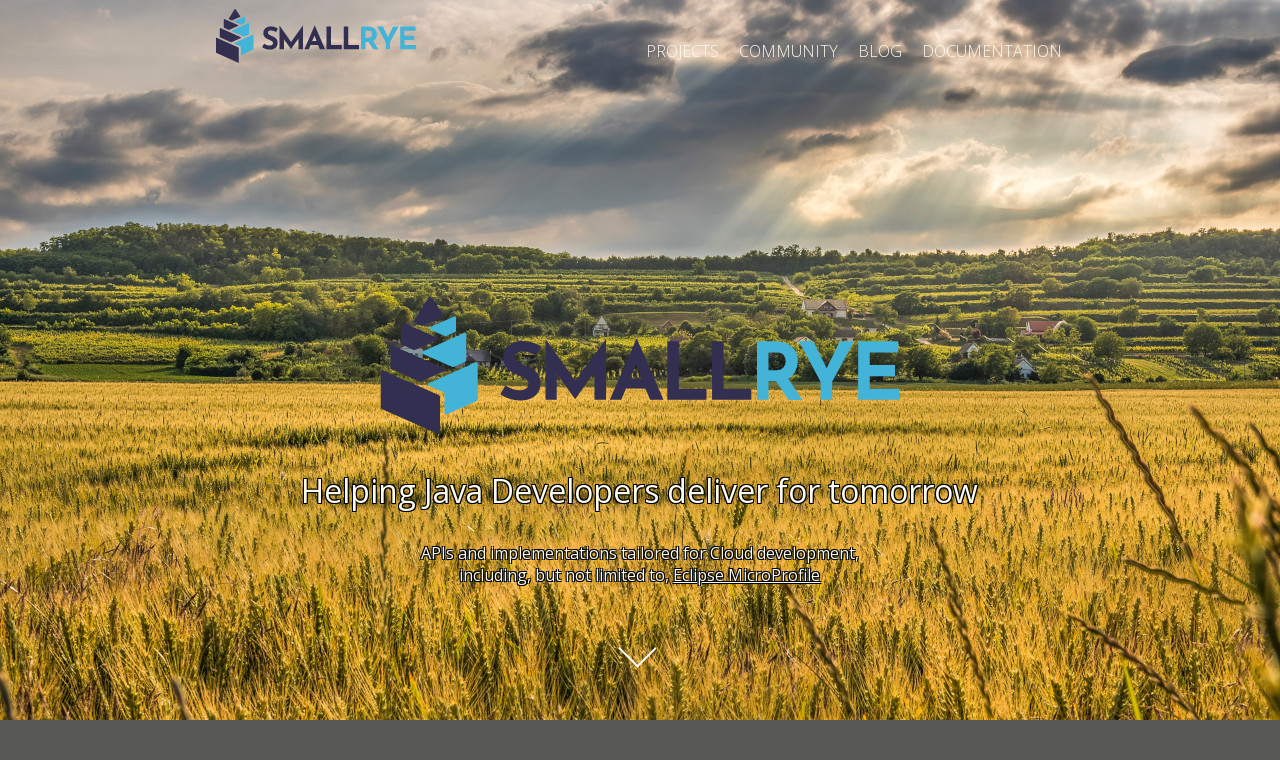

--- FILE ---
content_type: text/html; charset=utf-8
request_url: https://smallrye.io/
body_size: 2638
content:
<!DOCTYPE html>
<html>

<head>
  <title>SmallRye</title>
  <script id="adobe_dtm" src="https://www.redhat.com/dtm.js" type="text/javascript"></script>
  <script src="/assets/javascript/highlightjs-pack.js" type="text/javascript"></script>
  <meta http-equiv="Content-Security-Policy" content="
  connect-src 'self' https://dpm.demdex.net https://adobedc.demdex.net https://smetrics.redhat.com; 
  script-src 'self' 'unsafe-inline' 'unsafe-eval'
      
      https://assets.adobedtm.com
      https://www.redhat.com
      https://static.redhat.com
      jsonip.com
      https://ajax.googleapis.com
      https://use.fontawesome.com
      http://www.youtube.com
      http://www.googleadservices.com
      https://googleads.g.doubleclick.net
      https://www.google-analytics.com;

  style-src 'self' https://fonts.googleapis.com https://use.fontawesome.com; 
  img-src 'self' * data:; 
  media-src 'self'; 
  frame-src https://redhat.demdex.net; 
  base-uri 'none'; 
  object-src 'none'; 
  form-action 'none'; 
  font-src 'self' https://use.fontawesome.com https://fonts.gstatic.com;" />
  <META HTTP-EQUIV="X-Frame-Options" CONTENT="DENY">
  <META HTTP-EQUIV="X-XSS-Protection" CONTENT="1; mode=block">
  <META HTTP-EQUIV="X-Content-Type-Options" CONTENT="nosniff">
  <meta charset="utf-8">
  <meta name="viewport" content="width=device-width, initial-scale=1">
  <meta name="description" content="SmallRye is a project to share and collaborate on implementing specifications that are part of Eclipse MicroProfile.">
  <link rel="shortcut icon" type="image/png" href="/favicon.ico" >
  <link rel="stylesheet" href="/assets/css/main.css" />
  <link rel="stylesheet" href="https://use.fontawesome.com/releases/v5.1.0/css/all.css" integrity="sha384-lKuwvrZot6UHsBSfcMvOkWwlCMgc0TaWr+30HWe3a4ltaBwTZhyTEggF5tJv8tbt" crossorigin="anonymous">
</head>

<body class="homepage">

  <div class="content">
    <div class="navigation-wrapper">
  <div class="width-12-12">
    <div class="header navigation">
      <div class="logo-wrapper">
        <a href="/"><img class="project-logo" title="SmallRye" src="/assets/images/smallrye_project_logo.svg"></a>
      </div>
      <div class="nav-container">
        <nav>
          <div class="nav-mobile"><a id="nav-toggle" href="#!"><span></span></a></div>
          <ul class="nav-list">
            <li>
              <a href="/projects/" class="">Projects</a>
            </li>
            <li>
              <a href="/community/" class="">Community</a>
            </li>
            <li>
              <a href="/blog/" class="">Blog</a>
            </li>
            <li>
              <a href="/docs/index.html" class="">Documentation</a>
            </li>
          </ul>
        </nav>
      </div>
    </div>
  </div>
</div>

    <div class="smallrye-homepage">
    <div class="grid-wrapper homepage-hero-band">
    <div class="grid__item width-12-12">
        <div class="home-hero">
            <img src="/assets/images/smallrye_project_logo.svg" class="project-logo" title="SmallRye">
            <h2>Helping Java Developers deliver for tomorrow</h2>
            <p>APIs and implementations tailored for Cloud development,
                <br/>including, but not limited to, <a href="http://microprofile.io/" target="_blank">Eclipse MicroProfile</a></p>
            <a href="#" class="scroll-down" address="true"></a>
        </div>
    </div>
</div>

    <div class="full-width-bg component homepage-highlights-band">
    <div class="width-12-12 highlights-alternating-inline-block">

        <div class="grid-wrapper">
            <div class="width-4-12 width-12-12-m block-content">
                <h2>Cloud Native development</h2>
                <p>SmallRye improves the developer experience for
                    Cloud Native development through innovation in the critical functionality
                    required for Cloud environments.</p>
            </div>
            <div class="width-4-12 width-12-12-m block-content">
                <h2>Community implementations</h2>
                <p>SmallRye develops implementations of Eclipse MicroProfile APIs
                    that are usable by any vendor or project.
                    Come join the community to contribute to Cloud Native innovation!</p>
            </div>
            <div class="width-4-12 width-12-12-m block-content">
                <h2>Containers are great!</h2>
                <p>With containers being the new operating system,
                    it's important that developers are able to build applications
                    that can easily be deployed to container environments.</p>
            </div>
        </div>
    </div>

    <div class="grid-wrapper">
        <div class="grid__item width-8-12 width-12-12-m">
            <h2>SmallRye Usage</h2>
            <p>SmallRye is included with the following projects, go check them out to use SmallRye in your applications!</p>
        </div>
    </div>
    <div class="grid-wrapper used-by-band">
        <div class="grid__item width-4-12 width-12-12-m block">
            <a href="https://quarkus.io/" target="_blank">
                <img src="/assets/images/logoset_quarkus.png">
            </a>
        </div>
        <div class="grid__item width-4-12 width-12-12-m block">
            <a href="https://wildfly.org" target="_blank">
                <img src="/assets/images/logoset_wildfly.png">
            </a>
        </div>
        <div class="grid__item width-2-12 width-12-12-m block">
            <a href="https://openliberty.io/" target="_blank">
                <img src="/assets/images/logoset_openliberty.png" height="80%">
            </a>
        </div>
    </div>
</div>

    <div class="full-width-bg component feedback-community-band">
  <div class="grid-wrapper">
    <div class="grid__item width-6-12 width-12-12-m">
      <h3>Feedback and Help</h3>
      <p>You can contact the SmallRye project team using:</p>
      <ul>
        <li>Chat using <a href="https://quarkusio.zulipchat.com/" target="_blank">Zulip</a></li>
        <li>Ask questions or discuss contributions in the <a href="https://groups.google.com/d/forum/smallrye" target="_blank">SmallRye Google Group</a></li>
      </ul>
      <p>Your help is more than welcome! Don’t hesitate to join us.</p>
    </div>
    <div class="grid__item width-6-12 width-12-12-m">
      <h3>Join the SmallRye Community</h3>
      <p>
        Check out our <a href="https://github.com/smallrye" target="_blank">GitHub</a> for details on reporting issues and the process for submitting pull requests.<br /><br />
        Every contribution is valuable. It can be a bug report, an example application, a feature request, a fix in the documentation or just feedback.
      </p>
    </div>
  </div>
</div>

</div>

  </div>

  <div class="content project-footer">
  <div class="footer-section">
    <div class="logo-wrapper">
      <a href="/"><img src="/assets/images/smallrye_project_logo.svg" class="project-logo" title="SmallRye"></a>
    </div>
  </div>
  <div class="grid-wrapper">
    <p class="grid__item width-3-12">SmallRye is open source under <a href='https://www.apache.org/licenses/LICENSE-2.0' target='_blank'>Apache Software License 2.0</a>. <br /><br />This website was built with <a href='https://jekyllrb.com/' target='_blank'>Jekyll</a> is hosted on <a href='https://pages.github.com/' target='_blank'>Github Pages</a> and is completely open source. If you want to make it better, <a href='https://github.com/smallrye/smallrye.github.io' target='_blank'>fork the website</a> and show us what you’ve got.</p>

    
      <div class="width-1-12 project-links">
        <span>Navigation</span>
        <ul class="footer-links width-1-12">
          
            <li><a href="/">Home</a></li>
          
        </ul>
      </div>
    
      <div class="width-1-12 project-links">
        <span>Contribute</span>
        <ul class="footer-links width-1-12">
          
            <li><a href="https://twitter.com/smallrye_io">Follow us</a></li>
          
            <li><a href="https://github.com/smallrye">GitHub</a></li>
          
        </ul>
      </div>
    
      <div class="width-1-12 project-links">
        <span>Get Help</span>
        <ul class="footer-links width-1-12">
          
            <li><a href="https://quarkusio.zulipchat.com">Chatroom</a></li>
          
            <li><a href="https://groups.google.com/d/forum/smallrye">Google&nbsp;Groups</a></li>
          
        </ul>
      </div>
    

    
      <div class="width-6-12 more-links">
        <span>External Links</span>
        <ul class="footer-links">
          
            <li><a href="https://microprofile.io/" target="_blank">Eclipse MicroProfile</a></li>
          
            <li><a href="https://github.com/eclipse?utf8=✓&q=microprofile" target="_blank">Eclipse MicroProfile on GitHub</a></li>
          
        </ul>
      </div>
    
  </div>
</div>
  <div class="content redhat-footer">
  <div class="grid-wrapper">
    <span class="licence">
      <i class="fab fa-creative-commons"></i><i class="fab fa-creative-commons-by"></i> <a href="https://creativecommons.org/licenses/by/3.0/" target="_blank">CC by 3.0</a>
      | <a href="https://www.redhat.com/en/about/privacy-policy">Red Hat Privacy Policy</a>
    </span>
    <span class="redhat">
      a Red Hat sponsored project   
    </span>
    <span class="redhat-logo">
      <a href="https://www.redhat.com/" target="_blank"><img src="/assets/images/redhat_reversed.svg"></a>
    </span>
  </div>
</div>


  <script src="https://ajax.googleapis.com/ajax/libs/jquery/2.1.4/jquery.min.js"></script>
  <script type="text/javascript" src="/assets/javascript/mobile-nav.js"></script>
  <script type="text/javascript" src="/assets/javascript/scroll-down.js"></script>
  <script type="text/javascript" src="/assets/javascript/satellite.js"></script>
</body>

</html>


--- FILE ---
content_type: text/css; charset=utf-8
request_url: https://smallrye.io/assets/css/main.css
body_size: 3989
content:
@import url("https://fonts.googleapis.com/css?family=Open+Sans:300,400,700");@import url("https://fonts.googleapis.com/css?family=Roboto+Mono");html,body{font-size:100%;font-weight:100;font-family:Helvetica, Arial, sans-serif}body{margin:0}div.content{padding:0 13rem}@media screen and (max-width: 1170px){div.content{padding:0 6rem}}@media screen and (max-width: 480px){div.content{padding:0 2rem}}@media screen and (max-width: 768px){.hide-tablet{display:none}}@media screen and (max-width: 480px){.hide-mobile{display:none}}@media screen and (max-width: 768px){.tablet-fullwidth{margin-left:-6rem !important;margin-right:-6rem !important}}@media screen and (max-width: 480px){.tablet-fullwidth{margin-left:-2rem !important;margin-right:-2rem !important}}@media screen and (max-width: 480px){.mobile-fullwidth{margin-left:-2rem !important;margin-right:-2rem !important}}*{font-family:Helvetica, Arial, sans-serif;color:#000;line-height:1rem}h1,h2,h3,h4,h5,h6,p{margin:2rem 0}h1{font-size:4rem;line-height:4rem;font-weight:600}@media screen and (max-width: 768px){h1{font-size:3rem;line-height:3rem}}h2{font-size:3rem;line-height:3rem;font-weight:200}@media screen and (max-width: 768px){h2{font-size:2rem;line-height:2rem}}h3{font-size:2rem;line-height:2rem;font-weight:200}@media screen and (max-width: 768px){h3{font-size:1.75rem;line-height:1.75rem}}h4{font-size:1.5rem;line-height:1.5rem;font-weight:200}@media screen and (max-width: 768px){h4{font-size:1.5rem;line-height:1.5rem}}h5{font-size:1.25rem;line-height:1.25rem;font-weight:200}@media screen and (max-width: 768px){h5{font-size:1.25rem;line-height:1.25rem}}h6{font-size:1.125rem;line-height:1.125rem;font-weight:600}@media screen and (max-width: 768px){h6{font-size:1.125rem;line-height:1.125rem}}p{font-size:1rem;line-height:1.5rem;font-weight:100}p.byline{font-size:1.5rem;line-height:1.8rem}a{line-height:1.5rem;font-weight:400;cursor:pointer;text-decoration:none;color:#00e}a:hover,a:active,a:focus{color:#551A8B}a.button-cta,button,input[type="submit"]{text-align:center;color:#fff;background-color:#004153;border:2px solid #004153;text-transform:uppercase;text-decoration:none;font-size:1.5rem;font-weight:200;margin:.5rem;padding:.75rem 3rem;white-space:nowrap;line-height:3.5;transition:background .2s ease-in 0s}a.button-cta:hover,a.button-cta:active,a.button-cta:focus,button:hover,button:active,button:focus,input[type="submit"]:hover,input[type="submit"]:active,input[type="submit"]:focus{background-color:#011a21;border-color:#011a21;color:#fff}a.button-cta.secondary{background:none;border:2px solid #004153;color:#004153}a.button-cta.secondary:hover,a.button-cta.secondary:active,a.button-cta.secondary:focus{background-color:#1E2E37;border-color:#1E2E37;color:#fff}code,pre{font-family:'PT Mono', monospace;background-color:#EFEFEF;color:#1E2E37;line-height:1.2;overflow:scroll;padding:0 5px}pre{padding:1rem}pre code{padding:0}hr{border-width:2px;margin:6rem 0 4rem 0}img{max-width:100%}.logo-wrapper{display:inline-block;max-width:13.5rem;padding-top:0.52rem}.project-logo{width:100%}table{border-spacing:1px}table thead th,table tbody td{padding:.5rem 1rem}table thead th{background-color:#1E2E37;color:#fff;padding:.5rem 1rem;font-size:1.5rem;line-height:1.5rem;font-weight:400;text-align:left}table tbody tr td p{margin:0}.admonitionblock.note tbody .icon,.note tbody .icon{background-color:#46B29D}.admonitionblock.note tbody .content,.note tbody .content{background-color:#004153}.listingblock .content,.literalblock .content,.imageblock .content,.tableblock .content{padding:0}.paginator-btns a{margin:1rem 0}.paginator-btns a:first-of-type{margin-right:calc(100% - 372px)}@media screen and (max-width: 768px){.paginator-btns a{display:block;width:100%}}form input,form textarea{padding:.75rem;font-size:1rem;border-radius:10px;border-color:#aaa;border-width:1px;border-style:solid}form textarea{min-height:13rem}form input[type="submit"]{font-size:1rem;line-height:1.5;cursor:pointer;border-radius:0;border:none;max-width:10rem}.grid-wrapper,.component-wrapper{display:grid;grid-template-columns:repeat(12, 1fr);grid-gap:1em;clear:both}.width-1-12{grid-column:span 1}.width-2-12{grid-column:span 2}.width-3-12{grid-column:span 3}.width-4-12{grid-column:span 4}.width-5-12{grid-column:span 5}.width-6-12{grid-column:span 6}.width-7-12{grid-column:span 7}.width-8-12{grid-column:span 8}.width-9-12{grid-column:span 9}.width-10-12{grid-column:span 10}.width-11-12{grid-column:span 11}.width-12-12{grid-column:span 12}@media (max-width: 48em){.width-1-12-m{grid-column:span 1}}@media (max-width: 48em){.width-2-12-m{grid-column:span 2}}@media (max-width: 48em){.width-3-12-m{grid-column:span 3}}@media (max-width: 48em){.width-4-12-m{grid-column:span 4}}@media (max-width: 48em){.width-5-12-m{grid-column:span 5}}@media (max-width: 48em){.width-6-12-m{grid-column:span 6}}@media (max-width: 48em){.width-7-12-m{grid-column:span 7}}@media (max-width: 48em){.width-8-12-m{grid-column:span 8}}@media (max-width: 48em){.width-9-12-m{grid-column:span 9}}@media (max-width: 48em){.width-10-12-m{grid-column:span 10}}@media (max-width: 48em){.width-11-12-m{grid-column:span 11}}@media (max-width: 48em){.width-12-12-m{grid-column:span 12}}.navigation{height:70px}.nav-container{max-width:1000px;margin:0 auto;display:inline}nav{float:right;padding-top:1rem}nav ul{list-style:none;margin:0;padding:0}nav ul li{float:left;position:relative}nav ul li a,nav ul li a:visited{display:block;padding:0 20px;line-height:70px;font-size:1.5rem;text-decoration:none}nav ul li a.active,nav ul li a.active:visited{color:#F0CA4D;font-weight:700}nav ul.nav-list .button-cta.secondary{line-height:1.3;padding:.4rem 1rem;margin-top:1rem;text-transform:none}nav ul.nav-list li:hover .nav-submenu{display:block}nav ul.nav-list li a{font-size:1.1rem;padding:0 10px}.nav-submenu{background:#dcdcdc;display:none;position:absolute;top:100%;left:50%;padding:0.5em 0;transform:translateX(-50%)}.nav-submenu:before{content:'';position:absolute;border-bottom:6px solid #dcdcdc;border-left:6px solid transparent;border-right:6px solid transparent;bottom:100%;left:50%;transform:translateX(-50%)}.nav-submenu-item{min-width:12rem;text-align:left}.nav-submenu-item a{line-height:2rem}.nav-submenu-item a:hover{background:#004153;color:#fff}.nav-mobile{display:none;position:absolute;top:2rem;right:2rem;height:70px;width:70px}@media only screen and (max-width: 1024px){.navigation{padding-top:2rem;padding-right:2rem}.nav-mobile{display:block;z-index:1}.logo-wrapper{display:block;margin:0 auto;padding-top:0}nav{width:16rem;padding-top:0}nav .nav-list{background-color:#F0CA4D;position:relative;left:100px;top:-80px;padding:3rem 1rem 1rem 1rem;border-top-right-radius:30px;border-bottom-left-radius:30px}}@media only screen and (max-width: 1024px) and (max-width: 468px){nav .nav-list{left:50px}}@media only screen and (max-width: 1024px){nav .nav-list .button-cta.secondary{display:none}nav ul{display:none}nav ul li{float:none}nav ul li a,nav ul li a:visited{padding:15px;line-height:20px;color:#1E2E37}nav ul li a.active,nav ul li a.active:visited{color:#1E2E37;font-weight:700}nav ul li ul li a{padding-left:30px}}@media screen and (min-width: 1024px){.nav-list{display:block !important}}#nav-toggle{position:absolute;left:18px;top:22px;cursor:pointer;padding:10px 35px 16px 0px}#nav-toggle span,#nav-toggle span:before,#nav-toggle span:after{cursor:pointer;border-radius:1px;height:5px;width:35px;background:#fff;position:absolute;display:block;content:'';transition:all 300ms ease-in-out}#nav-toggle span:before{top:-10px}#nav-toggle span:after{bottom:-10px}#nav-toggle.active span{background-color:transparent}#nav-toggle.active span:before,#nav-toggle.active span:after{top:0}#nav-toggle.active span:before{transform:rotate(45deg)}#nav-toggle.active span:after{transform:rotate(-45deg)}@media only screen and (max-width: 480px){nav{width:18rem}}.product-download-band .ctas{text-align:center}.quick-pitch-band{text-align:center}.download-announcement-band{text-align:center}.two-column-content-band .two-columns{width:100%;-moz-column-count:2;-moz-column-gap:2rem;-webkit-column-count:2;-webkit-column-gap:2rem;column-count:2;column-gap:2rem}.two-column-content-band .img-content{margin:0}@media screen and (max-width: 48em){.two-column-content-band .two-columns{width:100%;-moz-column-count:1;-moz-column-gap:1rem;-webkit-column-count:1;-webkit-column-gap:1rem;column-count:1;column-gap:1rem}}.mid-page-cta-band .cta{align-self:center;justify-self:center}.docs-archive-subnav .img-caption{font-size:1.5rem;line-height:1.5rem;text-align:center;font-weight:200;padding:1rem;background-color:#004153;color:#fff;margin-top:-7px}.contributions-band .contrib-block{text-align:center}.contributions-band .contrib-block h4,.contributions-band .contrib-block p{margin:1rem 0}.contributions-band .contrib-block img{max-width:12rem}@media screen and (max-width: 48em){.contributions-band .contrib-block img{max-width:100%}}.big-three-subnav-band .big-three-block{text-align:center}.big-three-subnav-band .big-three-block img{max-width:14rem}.big-three-subnav-band .big-three-block h3{margin:1rem 0}.video-content-band .video-container{position:relative;width:100%;height:0;padding-bottom:56.25%}.video-content-band .video-container iframe{position:absolute;top:0;left:0;width:100%;height:100%}.highlights-inline-images-band .highlights-inline-block .block-content{align-self:center;justify-self:center}.highlights-alternating-images-band .block-content{align-self:center;justify-self:center}.highlights-three-columns-band .highlight-columns-block img~.block-title{background-color:#004153;padding:1rem;margin-top:-3px}.highlights-three-columns-band .highlight-columns-block img~.block-title h2{color:#fff;margin:0}.download-release-band .version-table{margin-bottom:1rem}.download-release-band .version-table table{width:100%}.download-release-band .version-table tbody td{padding:.25rem 1rem}.download-release-band .version-table tbody th{background-color:#004153;padding:1rem}.download-release-band .version-table .version-name{text-align:left;border-bottom:1px solid #004153;font-weight:400;color:#fff}.download-release-band .version-table .version-name.final{font-weight:700;text-transform:uppercase}.download-release-band .version-table .version-name .release-date{float:right;text-transform:initial;color:#fff}.download-release-band .version-table .licence{min-width:3rem}.download-release-band .version-table .links{min-width:6rem;text-align:right}.download-release-band .version-table .links a:not(:first-of-type):before{content:'|';margin:0 5px 0 3px;color:#000;cursor:default}.download-release-band .version-table td,.download-release-band .version-table a{font-size:.875rem}@media screen and (max-width: 1024px){.download-release-band .version-table{grid-column:span 12}}html,body{font-family:'Open Sans', Arial, sans-serif;background-color:#585855}*{font-family:'Open Sans', Arial, sans-serif;color:#FAFAEF;line-height:1rem}h1{font-size:3rem;line-height:3.75rem;font-weight:700}@media screen and (max-width: 768px){h1{font-size:1.5rem;line-height:1.5rem}}h2{font-size:2rem;line-height:2.5rem;font-weight:400}@media screen and (max-width: 768px){h2{font-size:1rem;line-height:1rem}}h3{font-size:1.5rem;line-height:1.8rem;font-weight:400}@media screen and (max-width: 768px){h3{font-size:1.2rem;line-height:1.2rem}}h4{font-size:1.125rem;line-height:1.5rem;font-weight:400}@media screen and (max-width: 768px){h4{font-size:1.125rem;line-height:1.5rem}}h5{font-size:1.125rem;line-height:1.5rem;font-weight:700}h6{font-size:1rem;line-height:1.25rem;font-weight:700}p{font-size:1rem;line-height:1.25rem;font-weight:400}a{line-height:1.5rem;font-weight:400;cursor:pointer;text-decoration:underline;color:#FAFAEF}a:hover,a:active,a:focus{color:#69C2DF}a.button-cta,button,input[type="submit"]{color:#09131E;background-color:#69C2DF;border:2px solid #69C2DF;font-size:2rem;font-weight:300;line-height:2.5;transition:background .2s ease-in 0s;text-decoration:none}a.button-cta:hover,a.button-cta:active,a.button-cta:focus,button:hover,button:active,button:focus,input[type="submit"]:hover,input[type="submit"]:active,input[type="submit"]:focus{background-color:#5B5974;border-color:#69C2DF;color:#69C2DF;-webkit-box-shadow:0px 0px 3px 2px rgba(0,0,0,0.75);-moz-box-shadow:0px 0px 3px 2px rgba(0,0,0,0.75);box-shadow:0px 0px 3px 2px rgba(0,0,0,0.75)}@media screen and (max-width: 768px){a.button-cta,button,input[type="submit"]{font-size:1rem;line-height:1rem;padding:.75rem 1rem}}a.button-cta.secondary{background:transparent;border:2px solid #69C2DF;color:#69C2DF}a.button-cta.secondary:hover,a.button-cta.secondary:active,a.button-cta.secondary:focus{background-color:#69C2DF;border-color:#69C2DF;color:#5B5974;-webkit-box-shadow:0px 0px 3px 2px rgba(0,0,0,0.75);-moz-box-shadow:0px 0px 3px 2px rgba(0,0,0,0.75);box-shadow:0px 0px 3px 2px rgba(0,0,0,0.75)}table{border-collapse:collapse}table thead th,table tbody th{font-size:1.125rem;line-height:1.5rem;color:#5B5974;font-weight:400;text-align:left;padding:1rem;background-color:#69C2DF;border:1px solid #69C2DF}table thead th>div,table thead th>div>span,table tbody th>div,table tbody th>div>span{color:#5B5974}table tbody td{padding:.25rem 1rem;border:1px solid #69C2DF}table tbody tr:nth-child(even){background-color:#5B5974}table tbody tr td p{margin:0}.smallrye-homepage{padding:0}.full-width-bg{margin:0 -13rem;padding:0 13rem}@media screen and (max-width: 1170px){.full-width-bg{margin:0 -6rem;padding:0 6rem}}@media screen and (max-width: 480px){.full-width-bg{margin:0 -2rem;padding:0 2rem}}code,pre{background-color:#585855;color:#F0F080;overflow:auto}.component-wrapper{margin-top:4rem;margin-bottom:6rem}.component-name{background-color:#004153}.component-name h5{color:#FAFAEF;margin:1rem;text-transform:uppercase}.homepage{background-image:url("/assets/images/bg-home-1200.jpg");background-repeat:no-repeat;background-size:100%;background-attachment:fixed}@media only screen and (max-width: 320px){.homepage{background-image:url("/assets/images/bg-home-320.jpg")}}@media only screen and (min-width: 321px) and (max-width: 480px){.homepage{background-image:url("/assets/images/bg-home-480.jpg")}}@media only screen and (min-width: 481px) and (max-width: 768px){.homepage{background-image:url("/assets/images/bg-home-768.jpg")}}@media only screen and (min-width: 769px) and (max-width: 1024px){.homepage{background-image:url("/assets/images/bg-home-1024.jpg")}}@media only screen and (min-width: 1025px) and (max-width: 1200px){.homepage{background-image:url("/assets/images/bg-home-1200.jpg")}}@media only screen and (min-width: 1201px) and (max-width: 1280px){.homepage{background-image:url("/assets/images/bg-home-1280.jpg")}}@media only screen and (min-width: 1280px) and (max-width: 1400x){.homepage{background-image:url("/assets/images/bg-home-1400.jpg")}}@media only screen and (min-width: 1401px) and (max-width: 1440px){.homepage{background-image:url("/assets/images/bg-home-1440.jpg")}}@media only screen and (min-width: 1441px) and (max-width: 1600px){.homepage{background-image:url("/assets/images/bg-home-1600.jpg")}}@media only screen and (min-width: 1601px) and (max-width: 1680px){.homepage{background-image:url("/assets/images/bg-home-1680.jpg")}}@media only screen and (min-width: 1681px) and (max-width: 1920px){.homepage{background-image:url("/assets/images/bg-home-1920.jpg")}}@media only screen and (min-width: 1920px) and (max-width: 2344px){.homepage{background-image:url("/assets/images/bg-home-2344.jpg")}}@media only screen and (min-width: 2245px) and (max-width: 3516px){.homepage{background-image:url("/assets/images/bg-home-3516.jpg")}}@media only screen and (min-width: 3517px) and (max-width: 4688px){.homepage{background-image:url("/assets/images/bg-home-4688.jpg")}}@media only screen and (min-width: 4689px){.homepage{background-image:url("/assets/images/bg-home-5860.jpg")}}body.blog,body.post{background-image:url("/assets/images/bg-home_trim.jpg");background-repeat:no-repeat;background-size:100%}.blog-page .blog-list-item{margin-bottom:5rem}.blog-page .blog-list-item p{margin:0}.blog-page .blog-list-item .post-title h2{margin:0}.blog-page .blog-list-item .post-title h2 a{color:#69C2DF;text-decoration:none;font-weight:100;text-transform:uppercase}.blog-page .byline-wrapper{display:flex;align-items:center}.blog-page .headshot,.blog-page .byline{display:inline}.blog-page .headshot{max-width:2.5rem;border-radius:1.5rem;margin-right:.5rem}.blog-page .share-page{text-align:right}@media screen and (max-width: 48em){.blog-list-item .share-page{text-align:left}.blog-page p.byline{font-size:1rem;line-height:1.25rem}}.blog-page,.post-page{margin-bottom:6rem}.community{background-image:url("/assets/images/bg-home_trim.jpg");background-repeat:no-repeat;background-size:100%}.default{background-image:url("/assets/images/bg-home_trim.jpg");background-repeat:no-repeat;background-size:100%}.base{background-image:url("/assets/images/bg-home_trim.jpg");background-repeat:no-repeat;background-size:100%}.feedback-community-band{background-color:#5B5974}.header.navigation .logo-wrapper{display:inline-block;width:16rem}.header.navigation .nav-container a{font-size:1.2rem;text-transform:uppercase;color:#FAFAEF;font-weight:300;height:55px}.header.navigation .nav-container a.active,.header.navigation .nav-container a:hover{color:#69C2DF;border-bottom:4px solid #69C2DF}@media screen and (max-width: 1300px){.header.navigation .nav-container a{font-size:1rem}}@media screen and (max-width: 1024px){.header.navigation .logo-wrapper{margin-top:1rem}.header.navigation .nav-container a,.header.navigation .nav-container a.active,.header.navigation .nav-container a:hover,.header.navigation .nav-container a:focus,.header.navigation .nav-container a:active{border-bottom:none;color:#5B5974}.header.navigation .nav-container .nav-list{background-color:#69C2DF;border-top-right-radius:0;border-bottom-left-radius:0;top:-67px}}@media screen and (max-width: 480px){.header.navigation .logo-wrapper{margin-top:1.5rem}.header.navigation .logo-wrapper .project-logo{max-width:10rem}}.navigation-wrapper{margin:0 0 6rem 0}.homepage-hero-band{padding-bottom:6rem}.homepage-hero-band .home-hero{text-align:center;padding-bottom:4rem;margin:8rem auto;text-shadow:-1px -1px 0 #000, 1px -1px 0 #000, -1px 1px 0 #000, 1px 1px 0 #000}@media screen and (max-width: 768px){.homepage-hero-band .home-hero{margin:0 auto}}.homepage-hero-band .home-hero p{max-width:550px;margin:1rem auto 3rem auto}.homepage-hero-band .project-logo{max-width:35rem}@media only screen and (max-width: 768px){.homepage-hero-band .project-logo{display:none}}.homepage-hero-band .scroll-down{margin:3rem auto 0 auto;display:block;width:32px;height:32px;-webkit-transition:all .2s ease-in;transition:all .2s ease-in;transform:scale(1)}.homepage-hero-band .scroll-down:before{transform:rotate(-45deg);display:block;width:25px;height:25px;content:"";border:2px solid white;border-width:0px 0 2px 2px}.homepage-highlights-band{background-color:#585855}.homepage-highlights-band h2{color:#69C2DF}.homepage-highlights-band .highlights-alternating-inline-block{padding:2rem 0 4rem 0}.homepage-highlights-band .block-image,.homepage-highlights-band .block-content{align-self:center}.homepage-highlights-band .block-content pre{max-width:350px}.project-footer,.content.project-footer{background-color:#0D0D12;padding-top:4rem;padding-bottom:6rem}.project-footer .logo-wrapper,.content.project-footer .logo-wrapper{text-align:center;display:block}.project-footer .logo-wrapper .project-logo,.content.project-footer .logo-wrapper .project-logo{max-width:18rem}@media screen and (max-width: 768px){.project-footer .logo-wrapper .project-logo,.content.project-footer .logo-wrapper .project-logo{max-width:10rem}}.project-footer p,.content.project-footer p{margin-top:0;margin-bottom:0;font-size:.875rem}@media screen and (max-width: 1024px){.project-footer p,.content.project-footer p{grid-column:1/6}}@media screen and (max-width: 480px){.project-footer p,.content.project-footer p{order:2;grid-column:span 12}}.project-footer .project-links,.content.project-footer .project-links{font-size:.875rem}@media screen and (max-width: 1024px){.project-footer .project-links,.content.project-footer .project-links{grid-column:span 2}}@media screen and (max-width: 480px){.project-footer .project-links,.content.project-footer .project-links{order:1;grid-column:span 6}}.project-footer ul.footer-links,.content.project-footer ul.footer-links{list-style:none;padding-left:0}.project-footer ul.footer-links a,.content.project-footer ul.footer-links a{font-size:.875rem}.project-footer .more-links,.content.project-footer .more-links{font-size:.875rem;padding-left:2rem;margin-left:2rem;border-left:2px solid white}.project-footer .more-links ul a,.content.project-footer .more-links ul a{font-size:.875rem}@media screen and (max-width: 1024px){.project-footer .more-links,.content.project-footer .more-links{grid-column:span 12;border-top:4px solid white;border-left:none;padding:3rem 0 2rem 0;margin-bottom:1rem;margin-left:0}}@media screen and (max-width: 480px){.project-footer .more-links,.content.project-footer .more-links{order:3}}.footer-section{margin-bottom:3rem;padding:1rem 0}@media screen and (max-width: 480px){.footer-section{margin-bottom:1rem}}.redhat-footer{background-color:#585855}.redhat-footer .grid-wrapper{padding:.5rem 0}.redhat-footer .licence{grid-column:5/9;align-self:center;justify-self:center}.redhat-footer .licence a{color:#FAFAEF;font-size:.75rem;font-weight:200}@media screen and (max-width: 1024px){.redhat-footer .licence{grid-column:1/5;justify-self:left}}@media screen and (max-width: 480px){.redhat-footer .licence{grid-column:1/13;justify-self:center;order:3}}.redhat-footer .redhat{grid-column:9/12;align-self:center;justify-self:end;font-size:.75rem;font-weight:200}@media screen and (max-width: 1024px){.redhat-footer .redhat{grid-column:5/12;justify-self:right}}@media screen and (max-width: 480px){.redhat-footer .redhat{grid-column:1/13;justify-self:center;order:2}}.redhat-footer .redhat-logo{grid-column:12/13;justify-self:end;align-self:center}.redhat-footer .redhat-logo img{width:6rem}@media screen and (max-width: 480px){.redhat-footer .redhat-logo{grid-column:1/13;justify-self:center;order:1}}.share-page a{text-decoration:none}.share-page a img{max-width:1.5rem;margin-right:.5rem}.used-by-band{background-color:#585855}.used-by-band h2{color:#69C2DF}.used-by-band .block{text-align:center}.used-by-band .block a{text-transform:uppercase;text-decoration:none}

/*# sourceMappingURL=main.css.map */

--- FILE ---
content_type: image/svg+xml
request_url: https://smallrye.io/assets/images/smallrye_project_logo.svg
body_size: 869
content:
<svg id="Layer_1" data-name="Layer 1" xmlns="http://www.w3.org/2000/svg" viewBox="0 0 250 64">
    <defs>
        <style>
            .cls-1{
                fill:#43b3d7;
            }
            .cls-2{
                fill:#322f51;
            }
        </style>
    </defs>
    <title>smallrye_assets</title>
    <path class="cls-1" d="M38.67,11.62l-7.28,3.26a.62.62,0,0,0,0,1.12l5.44,2.41,1.07.48a.62.62,0,0,0,.5,0l2.91-1.31L42.54,17a.62.62,0,0,0,.36-.56v-5.8a.61.61,0,0,0-.86-.56l-1.48.66Z" />
    <path class="cls-1" d="M37.74,53.31v.2a.61.61,0,0,0,.86.56l.42-.19,3.19-1.42,10-4.46a.62.62,0,0,0,.36-.56V31.16a.62.62,0,0,0-.87-.56l-2.18,1-2,.92-.58.26-2,.92-2.6,1.16-2,.92-4.5,2-2.51,1.13L30.69,40a.61.61,0,0,0,0,1.12l1.23.55,2.51,1.11,2.94,1.31a.61.61,0,0,1,.37.56v8.67Z" />
    <path class="cls-1" d="M40.66,20.11l-2.51,1.13-4.1,1.83-3.73,1.67-2.3,1a.61.61,0,0,0,0,1.12l8,3.55,2.52,1.11,2.76,1.23a.62.62,0,0,0,.5,0l3-1.36,2-.91.21-.1a.61.61,0,0,0,.37-.56V18a.62.62,0,0,0-.87-.56L45,18.19l-2.05.92Z" />
    <path class="cls-2" d="M34.83,62.82a.61.61,0,0,0,.86-.56V46a.62.62,0,0,0-.36-.56L31.92,43.9l-2.51-1.12-1.47-.65-2.05-.91-3-1.36-1.45-.64L20.8,39l-1.92-.86-.57-.25-2-.91-2.6-1.16-2.05-.9-1.56-.7a.62.62,0,0,0-.87.56V51a.62.62,0,0,0,.37.56l16.33,7.26,3.54,1.57Z" />
    <path class="cls-2" d="M16.27,23.91l-1.74-.78a.61.61,0,0,0-.86.56v9.46a.62.62,0,0,0,.36.56l2.24,1,2,.91,2.49,1.11.59.26,1.46.65,1,.47,2.77,1.22a.58.58,0,0,0,.5,0l3.47-1.55,2.51-1.13,4.62-2.06a.61.61,0,0,0,0-1.12L36,32.68l-2.52-1.12-9.23-4.1-2.51-1.12-3.44-1.53Z" />
    <path class="cls-2" d="M20.75,13.5l-1.58-.69a.61.61,0,0,0-.86.56v8.81a.61.61,0,0,0,.37.56L24,25.11a.62.62,0,0,0,.5,0l4-1.82,2.09-.93L33,21.3l1.64-.74a.48.48,0,0,0,0-.88l-7-3.12-2.52-1.12-2.47-1.1Z" />
    <path class="cls-2" d="M24.39,12.88l3,1.33a.62.62,0,0,0,.5,0l9-4a.61.61,0,0,0,.26-.9L31.84,1.4a.62.62,0,0,0-1,0L24.12,12A.61.61,0,0,0,24.39,12.88Z" />
    <path class="cls-2" d="M72.93,25.7a4.49,4.49,0,0,0-2.65.68,2.34,2.34,0,0,0-1,2,2.68,2.68,0,0,0,1.37,2.19,17.31,17.31,0,0,0,3.66,1.8A15.1,15.1,0,0,1,77.53,34a7,7,0,0,1,2.2,2.41,7.8,7.8,0,0,1,.87,3.89,7.11,7.11,0,0,1-1,3.76,7.28,7.28,0,0,1-3.09,2.74,10.68,10.68,0,0,1-4.85,1,16.3,16.3,0,0,1-4.67-.69A14.57,14.57,0,0,1,62.63,45l2.28-4A12,12,0,0,0,68,42.57a9.22,9.22,0,0,0,3.14.65,5.65,5.65,0,0,0,2.85-.7,2.41,2.41,0,0,0,1.22-2.26c0-1.36-1.28-2.54-3.82-3.53A33.46,33.46,0,0,1,67.66,35a7.6,7.6,0,0,1-2.59-2.35A6.46,6.46,0,0,1,64,28.81a7.09,7.09,0,0,1,2.23-5.46,9.08,9.08,0,0,1,5.94-2.25,15.54,15.54,0,0,1,4.89.66,16.85,16.85,0,0,1,3.81,1.88l-2,4A12.8,12.8,0,0,0,72.93,25.7Z" />
    <path class="cls-2" d="M109.85,20.18V47.5h-5.17V35L96.12,47.14H96L87.81,35.76V47.5h-5V20.18h0L96.15,39l13.63-18.86Z" />
    <path class="cls-2" d="M127.46,42.36h-8.7l-2.14,5.14h-5.1l11.84-27.29h.29L135.49,47.5h-6ZM125.75,38l-2.53-6.38L120.58,38Z" />
    <path class="cls-2" d="M142.34,21.25V42.5h12.34v5H137.17V21.25Z" />
    <path class="cls-2" d="M162.34,21.25V42.5h12.35v5H157.17V21.25Z" />
    <path class="cls-1" d="M191.34,47.5l-5.53-8.35h-3.46V47.5h-5.17V21.25h7.95q4.89,0,7.58,2.37a8.17,8.17,0,0,1,2.7,6.47,10.38,10.38,0,0,1-1,4.55A7.54,7.54,0,0,1,191.27,38l6.1,9.53Zm-9-13.34H186a3.64,3.64,0,0,0,3.06-1.23,4.2,4.2,0,0,0,1-2.66,5.11,5.11,0,0,0-.82-2.73c-.55-.87-1.61-1.3-3.18-1.3h-3.71Z" />
    <path class="cls-1" d="M220.62,21.25l-9.84,18.08V47.5h-5.17V39.33l-9.67-18.08h6.38l6,12.12,5.89-12.12Z" />
    <path class="cls-1" d="M240.31,21.25v5H227.57v5.6h11.27v5H227.57V42.5h13.24v5H222.4V21.25Z" />
</svg>

--- FILE ---
content_type: application/javascript; charset=utf-8
request_url: https://smallrye.io/assets/javascript/scroll-down.js
body_size: -70
content:
function scrollDown() {
  $('.scroll-down').click (function() {
    $('html, body').animate({scrollTop: $('.homepage-highlights-band').offset().top }, 'slow');
    return false;
  });
}

if(document.querySelector(".scroll-down")){
  scrollDown();
}


--- FILE ---
content_type: image/svg+xml
request_url: https://smallrye.io/assets/images/redhat_reversed.svg
body_size: 861
content:
<?xml version="1.0" encoding="utf-8"?>
<!-- Generator: Adobe Illustrator 23.0.3, SVG Export Plug-In . SVG Version: 6.00 Build 0)  -->
<svg version="1.1" id="Layer_1" xmlns="http://www.w3.org/2000/svg" xmlns:xlink="http://www.w3.org/1999/xlink" x="0px" y="0px"
	 viewBox="0 0 850 240" style="enable-background:new 0 0 850 240;" xml:space="preserve">
<style type="text/css">
	.st0{fill:#EE0000;}
	.st1{fill:#FFFFFF;}
</style>
<path class="st0" d="M234.2,112.6c0.1-1.6-0.1-3.1-0.4-4.5l-9.6-41.5c-2.2-9.2-4.2-13.3-20.1-21.4c-12.5-6.3-39.6-16.8-47.6-16.8
	c-7.5,0-9.6,9.5-18.6,9.5s-14.9-7-23.1-7c-8.1,0-12.7,5.2-16.5,15.9c0,0-10.8,30.4-12.2,34.9c-0.2,0.8-0.3,1.6-0.3,2.5
	c0,11.8,45.8,50.7,109,50.7C210.8,134.9,234.2,131.7,234.2,112.6L234.2,112.6z M236.6,120.1c1.1,4.3,1.9,8.6,2.2,13
	c0,18-20.2,28-46.8,28c-60,0-112.4-35.1-112.4-58.4c0-3.3,0.7-6.5,2-9.6C60.2,94.5,32,98.5,32,123c0,40.4,95.6,90.2,171.5,90.2
	c58,0,72.7-26.3,72.7-47.1c0-16.3-14-34.8-39.5-45.9"/>
<path d="M236.7,120.2c1.2,4.3,1.9,8.6,2.2,13c0,18-20.2,28-46.8,28c-60,0-112.5-35.1-112.5-58.4c0-3.3,0.6-6.5,2-9.6l4.6-11.4
	l-0.3,2.4c0,11.9,46.6,50.7,109,50.7c15.9,0,39.3-4.1,39.3-22.3c0-1.6-0.1-3.1-0.4-4.5L236.7,120.2z"/>
<path class="st1" d="M775.2,146.7c0,15.3,9.2,22.8,26,22.8c5.2-0.1,10.3-0.9,15.3-2.2v-17.7c-3.2,1-6.5,1.5-9.9,1.5
	c-6.9,0-9.4-2.2-9.4-8.7v-27.2h20V97h-20V73.9l-22,4.7V97h-14.4v18.2h14.4L775.2,146.7L775.2,146.7z M713.4,169.7
	c7.7,0,13.9-1.6,19.7-5.5v4.3h21.6v-45.8c0-17.5-11.7-27-31.3-27c-11.6,0.1-23,2.8-33.4,7.8l7.8,16.1c6.8-3.3,14.2-5.3,21.7-5.7
	c9,0,13.6,3.5,13.6,10.7v3.5c-5.3-1.4-10.7-2.1-16.2-2c-18.4,0-29.5,7.7-29.5,21.5C687.4,160.1,697.4,169.7,713.4,169.7L713.4,169.7
	z M708.2,147.1c0-4.7,4.8-7,11.9-7c4.8,0,9.1,0.7,13,1.6v9.2c-4,2.3-8.8,3.4-13.6,3.4C712.4,154.3,708.2,151.6,708.2,147.1
	L708.2,147.1z M595.8,168.5h23.3v-37H658v37h23.3V73.9H658v36.3h-38.9V73.9h-23.3V168.5L595.8,168.5z M541,168.5h21.6V69.1L540.7,74
	v26.9c-5.5-3.2-11.8-4.8-18.2-4.8c-20.8,0-37.2,16.1-37.2,36.7c-0.2,20.1,15.9,36.6,36,36.8c0.2,0,0.3,0,0.5,0
	c6.9,0,13.6-2.2,19.2-6.3v5.3V168.5z M506.8,132.7c-0.1-9.9,7.9-18.1,17.9-18.1c0.3,0,0.6,0,0.9,0c5.9,0,11.3,2,15.1,5.5v25
	c-3.9,3.8-9,5.7-15.1,5.7c-10,0.4-18.4-7.4-18.8-17.4C506.8,133.2,506.8,132.9,506.8,132.7L506.8,132.7z M405.5,132.8
	c0,20.8,17,37.1,38.9,37.1c12.1,0,20.8-3.3,29.9-10.9l-14.5-12.8c-3.8,3.7-9,5.7-14.3,5.4c-8.1,0-14.7-4.5-17.6-11.3h51v-5.5
	c0-22.7-15.3-39-36.1-39C421.8,95.8,405.5,112,405.5,132.8z M442.4,113.6c6.9,0,12.7,4.5,15,11.4h-29.9
	C429.7,117.8,435.1,113.6,442.4,113.6z M321.4,168.5h23.3V134h17.7l17.8,34.5h26l-20.7-37.8c10.7-4.5,17.7-15.1,17.7-26.7
	c0-17-13.4-30.1-33.4-30.1h-48.4V168.5z M367.7,93.7c7.7,0,12,5,12,10.7c0,5.8-4.3,10.7-12,10.7h-23V93.7H367.7z"/>
</svg>


--- FILE ---
content_type: application/javascript; charset=utf-8
request_url: https://smallrye.io/assets/javascript/satellite.js
body_size: -388
content:
if (("undefined" !== typeof _satellite) && ("function" === typeof _satellite.pageBottom)) {
    _satellite.pageBottom();
}
